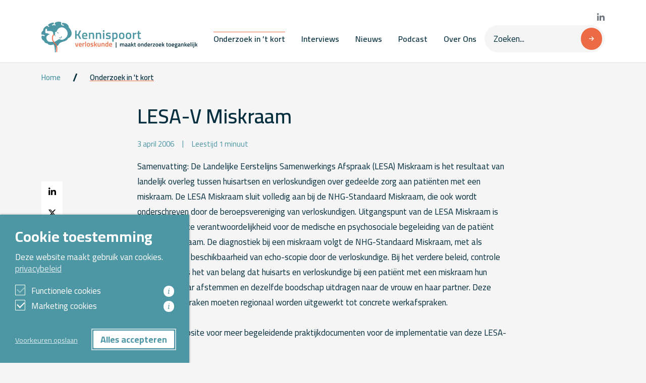

--- FILE ---
content_type: text/html; charset=UTF-8
request_url: https://www.kennispoort-verloskunde.nl/onderzoek-in-t-kort/lesa-v-miskraam/
body_size: 15472
content:
<!DOCTYPE html>
<html lang="nl_NL">

<head>
  <meta charset="UTF-8">
<script type="text/javascript">
/* <![CDATA[ */
var gform;gform||(document.addEventListener("gform_main_scripts_loaded",function(){gform.scriptsLoaded=!0}),document.addEventListener("gform/theme/scripts_loaded",function(){gform.themeScriptsLoaded=!0}),window.addEventListener("DOMContentLoaded",function(){gform.domLoaded=!0}),gform={domLoaded:!1,scriptsLoaded:!1,themeScriptsLoaded:!1,isFormEditor:()=>"function"==typeof InitializeEditor,callIfLoaded:function(o){return!(!gform.domLoaded||!gform.scriptsLoaded||!gform.themeScriptsLoaded&&!gform.isFormEditor()||(gform.isFormEditor()&&console.warn("The use of gform.initializeOnLoaded() is deprecated in the form editor context and will be removed in Gravity Forms 3.1."),o(),0))},initializeOnLoaded:function(o){gform.callIfLoaded(o)||(document.addEventListener("gform_main_scripts_loaded",()=>{gform.scriptsLoaded=!0,gform.callIfLoaded(o)}),document.addEventListener("gform/theme/scripts_loaded",()=>{gform.themeScriptsLoaded=!0,gform.callIfLoaded(o)}),window.addEventListener("DOMContentLoaded",()=>{gform.domLoaded=!0,gform.callIfLoaded(o)}))},hooks:{action:{},filter:{}},addAction:function(o,r,e,t){gform.addHook("action",o,r,e,t)},addFilter:function(o,r,e,t){gform.addHook("filter",o,r,e,t)},doAction:function(o){gform.doHook("action",o,arguments)},applyFilters:function(o){return gform.doHook("filter",o,arguments)},removeAction:function(o,r){gform.removeHook("action",o,r)},removeFilter:function(o,r,e){gform.removeHook("filter",o,r,e)},addHook:function(o,r,e,t,n){null==gform.hooks[o][r]&&(gform.hooks[o][r]=[]);var d=gform.hooks[o][r];null==n&&(n=r+"_"+d.length),gform.hooks[o][r].push({tag:n,callable:e,priority:t=null==t?10:t})},doHook:function(r,o,e){var t;if(e=Array.prototype.slice.call(e,1),null!=gform.hooks[r][o]&&((o=gform.hooks[r][o]).sort(function(o,r){return o.priority-r.priority}),o.forEach(function(o){"function"!=typeof(t=o.callable)&&(t=window[t]),"action"==r?t.apply(null,e):e[0]=t.apply(null,e)})),"filter"==r)return e[0]},removeHook:function(o,r,t,n){var e;null!=gform.hooks[o][r]&&(e=(e=gform.hooks[o][r]).filter(function(o,r,e){return!!(null!=n&&n!=o.tag||null!=t&&t!=o.priority)}),gform.hooks[o][r]=e)}});
/* ]]> */
</script>

  <meta name="viewport" content="width=device-width, initial-scale=1.0">
  <meta http-equiv="X-UA-Compatible" content="ie=edge">
  <title>LESA-V Miskraam - Kennispoort Verloskunde</title>
				<link rel="preload" id="Sixtyseven Primo-public-css" href="https://www.kennispoort-verloskunde.nl/wp-content/plugins/67-primo/dist/styles/cookie.css" as="style" onload="this.onload=null;this.rel='stylesheet'">
				<noscript><link rel="stylesheet" id="Sixtyseven Primo-public-css" href="https://www.kennispoort-verloskunde.nl/wp-content/plugins/67-primo/dist/styles/cookie.css"></noscript>
				<style id='primo-cookie-critical-css'>
		.primo-cookie-compliance {
			display: none;
			opacity: 0;
			visibility: hidden;
			transition: opacity 0.3s ease, visibility 0.3s ease;
		}
		.primo-cookie-compliance.toggled {
			display: block;
			opacity: 1;
			visibility: visible;
		}
		#cookies-description {
			content-visibility: auto;
			contain-intrinsic-size: 0 1px;
		}
		</style>
<script>
    function read_cookie(k,r){return(r=RegExp('(^|; )'+encodeURIComponent(k)+'=([^;]*)').exec(document.cookie))?r[2]:null;}
</script>


<!-- Google Tag Manager -->
<script>
var primo_cookie_consent_marketing = read_cookie('primo_cookie_consent_marketing');

if (!window.primo_cookie_consent_analytics) {
  window.primo_cookie_consent_analytics = read_cookie('primo_cookie_consent_analytics');
}

window.dataLayer = window.dataLayer || [];
window.dataLayer.push({
    'cookieconsent_status' : read_cookie('cookieconsent_status'),
    'primo_cookie_consent_marketing' : primo_cookie_consent_marketing,
    'primo_cookie_consent_analytics' : window.primo_cookie_consent_analytics,
});

if( ( read_cookie('cookieconsent_status') == 'allow' && !primo_cookie_consent_marketing ) || primo_cookie_consent_marketing  == 'true') {
  window.dataLayer.push({
    'event' : 'cookie_consent_given'
  });
}

if( ( read_cookie('cookieconsent_status') == 'allow' && !window.primo_cookie_consent_analytics ) || window.primo_cookie_consent_analytics  == 'true') {
  window.dataLayer.push({
    'event' : 'cookie_consent_analytics'
  });
}

(function(w,d,s,l,i){w[l]=w[l]||[];w[l].push({'gtm.start':
new Date().getTime(),event:'gtm.js'});var f=d.getElementsByTagName(s)[0],
j=d.createElement(s),dl=l!='dataLayer'?'&l='+l:'';j.async=true;j.src=
'https://www.googletagmanager.com/gtm.js?id='+i+dl;f.parentNode.insertBefore(j,f);
})(window,document,'script','dataLayer','GTM-W9JQ2K');

</script>
<!-- End Google Tag Manager -->

<!-- The SEO Framework: door Sybre Waaijer -->
<meta name="robots" content="max-snippet:-1,max-image-preview:standard,max-video-preview:-1" />
<link rel="canonical" href="https://www.kennispoort-verloskunde.nl/onderzoek-in-t-kort/lesa-v-miskraam/" />
<meta property="og:type" content="article" />
<meta property="og:locale" content="nl_NL" />
<meta property="og:site_name" content="Kennispoort Verloskunde" />
<meta property="og:title" content="LESA-V Miskraam - Kennispoort Verloskunde" />
<meta property="og:url" content="https://www.kennispoort-verloskunde.nl/onderzoek-in-t-kort/lesa-v-miskraam/" />
<meta property="og:image" content="https://www.kennispoort-verloskunde.nl/wp-content/uploads/2023/05/icon.png" />
<meta property="og:image:width" content="256" />
<meta property="og:image:height" content="256" />
<meta property="article:published_time" content="2006-04-04T00:00:00+00:00" />
<meta property="article:modified_time" content="2015-07-15T08:17:09+00:00" />
<meta name="twitter:card" content="summary_large_image" />
<meta name="twitter:title" content="LESA-V Miskraam - Kennispoort Verloskunde" />
<meta name="twitter:image" content="https://www.kennispoort-verloskunde.nl/wp-content/uploads/2023/05/icon.png" />
<script type="application/ld+json">{"@context":"https://schema.org","@graph":[{"@type":"WebSite","@id":"https://www.kennispoort-verloskunde.nl/#/schema/WebSite","url":"https://www.kennispoort-verloskunde.nl/","name":"Kennispoort Verloskunde","inLanguage":"nl-NL","potentialAction":{"@type":"SearchAction","target":{"@type":"EntryPoint","urlTemplate":"https://www.kennispoort-verloskunde.nl/search/{search_term_string}/"},"query-input":"required name=search_term_string"},"publisher":{"@type":"Organization","@id":"https://www.kennispoort-verloskunde.nl/#/schema/Organization","name":"Kennispoort Verloskunde","url":"https://www.kennispoort-verloskunde.nl/","logo":{"@type":"ImageObject","url":"https://www.kennispoort-verloskunde.nl/wp-content/uploads/2023/05/icon.png","contentUrl":"https://www.kennispoort-verloskunde.nl/wp-content/uploads/2023/05/icon.png","width":256,"height":256,"contentSize":"2741"}}},{"@type":"WebPage","@id":"https://www.kennispoort-verloskunde.nl/onderzoek-in-t-kort/lesa-v-miskraam/","url":"https://www.kennispoort-verloskunde.nl/onderzoek-in-t-kort/lesa-v-miskraam/","name":"LESA-V Miskraam - Kennispoort Verloskunde","inLanguage":"nl-NL","isPartOf":{"@id":"https://www.kennispoort-verloskunde.nl/#/schema/WebSite"},"breadcrumb":{"@type":"BreadcrumbList","@id":"https://www.kennispoort-verloskunde.nl/#/schema/BreadcrumbList","itemListElement":[{"@type":"ListItem","position":1,"item":"https://www.kennispoort-verloskunde.nl/","name":"Kennispoort Verloskunde"},{"@type":"ListItem","position":2,"item":"https://www.kennispoort-verloskunde.nl/onderzoek-in-t-kort/","name":"Onderzoek in ’t kort"},{"@type":"ListItem","position":3,"name":"LESA-V Miskraam"}]},"potentialAction":{"@type":"ReadAction","target":"https://www.kennispoort-verloskunde.nl/onderzoek-in-t-kort/lesa-v-miskraam/"},"datePublished":"2006-04-04T00:00:00+00:00","dateModified":"2015-07-15T08:17:09+00:00"}]}</script>
<!-- / The SEO Framework: door Sybre Waaijer | 13.18ms meta | 5.12ms boot -->

<link rel='dns-prefetch' href='//fonts.googleapis.com' />
<link rel="alternate" title="oEmbed (JSON)" type="application/json+oembed" href="https://www.kennispoort-verloskunde.nl/wp-json/oembed/1.0/embed?url=https%3A%2F%2Fwww.kennispoort-verloskunde.nl%2Fonderzoek-in-t-kort%2Flesa-v-miskraam%2F" />
<link rel="alternate" title="oEmbed (XML)" type="text/xml+oembed" href="https://www.kennispoort-verloskunde.nl/wp-json/oembed/1.0/embed?url=https%3A%2F%2Fwww.kennispoort-verloskunde.nl%2Fonderzoek-in-t-kort%2Flesa-v-miskraam%2F&#038;format=xml" />
<style id='wp-img-auto-sizes-contain-inline-css' type='text/css'>
img:is([sizes=auto i],[sizes^="auto," i]){contain-intrinsic-size:3000px 1500px}
/*# sourceURL=wp-img-auto-sizes-contain-inline-css */
</style>
<style id='wp-emoji-styles-inline-css' type='text/css'>

	img.wp-smiley, img.emoji {
		display: inline !important;
		border: none !important;
		box-shadow: none !important;
		height: 1em !important;
		width: 1em !important;
		margin: 0 0.07em !important;
		vertical-align: -0.1em !important;
		background: none !important;
		padding: 0 !important;
	}
/*# sourceURL=wp-emoji-styles-inline-css */
</style>
<style id='classic-theme-styles-inline-css' type='text/css'>
/*! This file is auto-generated */
.wp-block-button__link{color:#fff;background-color:#32373c;border-radius:9999px;box-shadow:none;text-decoration:none;padding:calc(.667em + 2px) calc(1.333em + 2px);font-size:1.125em}.wp-block-file__button{background:#32373c;color:#fff;text-decoration:none}
/*# sourceURL=/wp-includes/css/classic-themes.min.css */
</style>
<link rel='stylesheet' id='kennispoort/styles/shared-css' href='https://www.kennispoort-verloskunde.nl/wp-content/themes/kennispoort/dist/styles/shared.css?ver=-primo-buster-1767871505' type='text/css' media='all' />
<link rel='stylesheet' id='gform_theme_components-css' href='https://www.kennispoort-verloskunde.nl/wp-content/plugins/gravityforms/assets/css/dist/theme-components.min.css?ver=2.9.25-primo-buster-1767944611' type='text/css' media='all' />
<link rel='stylesheet' id='gform_theme-css' href='https://www.kennispoort-verloskunde.nl/wp-content/plugins/gravityforms/assets/css/dist/theme.min.css?ver=2.9.25-primo-buster-1767944611' type='text/css' media='all' />
<link rel='stylesheet' id='kennispoort/shared/forms-css' href='https://www.kennispoort-verloskunde.nl/wp-content/themes/kennispoort/dist/styles/forms.css?ver=-primo-buster-1767871506' type='text/css' media='all' />
<link rel='stylesheet' id='google-fonts-css' href='https://fonts.googleapis.com/css2?family=Cairo%3Awght%40400%3B600%3B700&#038;display=swap&#038;ver=407a761ac006a65ee74fe277e0e0ba58' type='text/css' media='all' />
<link rel='stylesheet' id='kennispoort/styles/single-css' href='https://www.kennispoort-verloskunde.nl/wp-content/themes/kennispoort/dist/styles/single.css?ver=-primo-buster-1767871505' type='text/css' media='all' />
<link rel='stylesheet' id='kennispoort/styles/dropdown-css' href='https://www.kennispoort-verloskunde.nl/wp-content/themes/kennispoort/dist/styles/dropdown.css?ver=-primo-buster-1767871506' type='text/css' media='all' />
<link rel='stylesheet' id='glossary-hint-css' href='https://www.kennispoort-verloskunde.nl/wp-content/plugins/glossary-by-codeat/assets/css/tooltip-box.css?ver=2.3.10-primo-buster-1768375370' type='text/css' media='all' />
<script type="text/javascript" src="https://www.kennispoort-verloskunde.nl/wp-includes/js/jquery/jquery.min.js?ver=3.7.1" id="jquery-core-js"></script>
<script type="text/javascript" src="https://www.kennispoort-verloskunde.nl/wp-includes/js/jquery/jquery-migrate.min.js?ver=3.4.1" id="jquery-migrate-js"></script>
<link rel="https://api.w.org/" href="https://www.kennispoort-verloskunde.nl/wp-json/" /><link rel="EditURI" type="application/rsd+xml" title="RSD" href="https://www.kennispoort-verloskunde.nl/xmlrpc.php?rsd" />
<link rel="icon" href="https://www.kennispoort-verloskunde.nl/wp-content/uploads/2023/05/icon-150x150.png" sizes="32x32" />
<link rel="icon" href="https://www.kennispoort-verloskunde.nl/wp-content/uploads/2023/05/icon.png" sizes="192x192" />
<link rel="apple-touch-icon" href="https://www.kennispoort-verloskunde.nl/wp-content/uploads/2023/05/icon.png" />
<meta name="msapplication-TileImage" content="https://www.kennispoort-verloskunde.nl/wp-content/uploads/2023/05/icon.png" />
<style id='global-styles-inline-css' type='text/css'>
:root{--wp--preset--aspect-ratio--square: 1;--wp--preset--aspect-ratio--4-3: 4/3;--wp--preset--aspect-ratio--3-4: 3/4;--wp--preset--aspect-ratio--3-2: 3/2;--wp--preset--aspect-ratio--2-3: 2/3;--wp--preset--aspect-ratio--16-9: 16/9;--wp--preset--aspect-ratio--9-16: 9/16;--wp--preset--color--black: #000000;--wp--preset--color--cyan-bluish-gray: #abb8c3;--wp--preset--color--white: #ffffff;--wp--preset--color--pale-pink: #f78da7;--wp--preset--color--vivid-red: #cf2e2e;--wp--preset--color--luminous-vivid-orange: #ff6900;--wp--preset--color--luminous-vivid-amber: #fcb900;--wp--preset--color--light-green-cyan: #7bdcb5;--wp--preset--color--vivid-green-cyan: #00d084;--wp--preset--color--pale-cyan-blue: #8ed1fc;--wp--preset--color--vivid-cyan-blue: #0693e3;--wp--preset--color--vivid-purple: #9b51e0;--wp--preset--gradient--vivid-cyan-blue-to-vivid-purple: linear-gradient(135deg,rgb(6,147,227) 0%,rgb(155,81,224) 100%);--wp--preset--gradient--light-green-cyan-to-vivid-green-cyan: linear-gradient(135deg,rgb(122,220,180) 0%,rgb(0,208,130) 100%);--wp--preset--gradient--luminous-vivid-amber-to-luminous-vivid-orange: linear-gradient(135deg,rgb(252,185,0) 0%,rgb(255,105,0) 100%);--wp--preset--gradient--luminous-vivid-orange-to-vivid-red: linear-gradient(135deg,rgb(255,105,0) 0%,rgb(207,46,46) 100%);--wp--preset--gradient--very-light-gray-to-cyan-bluish-gray: linear-gradient(135deg,rgb(238,238,238) 0%,rgb(169,184,195) 100%);--wp--preset--gradient--cool-to-warm-spectrum: linear-gradient(135deg,rgb(74,234,220) 0%,rgb(151,120,209) 20%,rgb(207,42,186) 40%,rgb(238,44,130) 60%,rgb(251,105,98) 80%,rgb(254,248,76) 100%);--wp--preset--gradient--blush-light-purple: linear-gradient(135deg,rgb(255,206,236) 0%,rgb(152,150,240) 100%);--wp--preset--gradient--blush-bordeaux: linear-gradient(135deg,rgb(254,205,165) 0%,rgb(254,45,45) 50%,rgb(107,0,62) 100%);--wp--preset--gradient--luminous-dusk: linear-gradient(135deg,rgb(255,203,112) 0%,rgb(199,81,192) 50%,rgb(65,88,208) 100%);--wp--preset--gradient--pale-ocean: linear-gradient(135deg,rgb(255,245,203) 0%,rgb(182,227,212) 50%,rgb(51,167,181) 100%);--wp--preset--gradient--electric-grass: linear-gradient(135deg,rgb(202,248,128) 0%,rgb(113,206,126) 100%);--wp--preset--gradient--midnight: linear-gradient(135deg,rgb(2,3,129) 0%,rgb(40,116,252) 100%);--wp--preset--font-size--small: 13px;--wp--preset--font-size--medium: 20px;--wp--preset--font-size--large: 36px;--wp--preset--font-size--x-large: 42px;--wp--preset--spacing--20: 0.44rem;--wp--preset--spacing--30: 0.67rem;--wp--preset--spacing--40: 1rem;--wp--preset--spacing--50: 1.5rem;--wp--preset--spacing--60: 2.25rem;--wp--preset--spacing--70: 3.38rem;--wp--preset--spacing--80: 5.06rem;--wp--preset--shadow--natural: 6px 6px 9px rgba(0, 0, 0, 0.2);--wp--preset--shadow--deep: 12px 12px 50px rgba(0, 0, 0, 0.4);--wp--preset--shadow--sharp: 6px 6px 0px rgba(0, 0, 0, 0.2);--wp--preset--shadow--outlined: 6px 6px 0px -3px rgb(255, 255, 255), 6px 6px rgb(0, 0, 0);--wp--preset--shadow--crisp: 6px 6px 0px rgb(0, 0, 0);}:where(.is-layout-flex){gap: 0.5em;}:where(.is-layout-grid){gap: 0.5em;}body .is-layout-flex{display: flex;}.is-layout-flex{flex-wrap: wrap;align-items: center;}.is-layout-flex > :is(*, div){margin: 0;}body .is-layout-grid{display: grid;}.is-layout-grid > :is(*, div){margin: 0;}:where(.wp-block-columns.is-layout-flex){gap: 2em;}:where(.wp-block-columns.is-layout-grid){gap: 2em;}:where(.wp-block-post-template.is-layout-flex){gap: 1.25em;}:where(.wp-block-post-template.is-layout-grid){gap: 1.25em;}.has-black-color{color: var(--wp--preset--color--black) !important;}.has-cyan-bluish-gray-color{color: var(--wp--preset--color--cyan-bluish-gray) !important;}.has-white-color{color: var(--wp--preset--color--white) !important;}.has-pale-pink-color{color: var(--wp--preset--color--pale-pink) !important;}.has-vivid-red-color{color: var(--wp--preset--color--vivid-red) !important;}.has-luminous-vivid-orange-color{color: var(--wp--preset--color--luminous-vivid-orange) !important;}.has-luminous-vivid-amber-color{color: var(--wp--preset--color--luminous-vivid-amber) !important;}.has-light-green-cyan-color{color: var(--wp--preset--color--light-green-cyan) !important;}.has-vivid-green-cyan-color{color: var(--wp--preset--color--vivid-green-cyan) !important;}.has-pale-cyan-blue-color{color: var(--wp--preset--color--pale-cyan-blue) !important;}.has-vivid-cyan-blue-color{color: var(--wp--preset--color--vivid-cyan-blue) !important;}.has-vivid-purple-color{color: var(--wp--preset--color--vivid-purple) !important;}.has-black-background-color{background-color: var(--wp--preset--color--black) !important;}.has-cyan-bluish-gray-background-color{background-color: var(--wp--preset--color--cyan-bluish-gray) !important;}.has-white-background-color{background-color: var(--wp--preset--color--white) !important;}.has-pale-pink-background-color{background-color: var(--wp--preset--color--pale-pink) !important;}.has-vivid-red-background-color{background-color: var(--wp--preset--color--vivid-red) !important;}.has-luminous-vivid-orange-background-color{background-color: var(--wp--preset--color--luminous-vivid-orange) !important;}.has-luminous-vivid-amber-background-color{background-color: var(--wp--preset--color--luminous-vivid-amber) !important;}.has-light-green-cyan-background-color{background-color: var(--wp--preset--color--light-green-cyan) !important;}.has-vivid-green-cyan-background-color{background-color: var(--wp--preset--color--vivid-green-cyan) !important;}.has-pale-cyan-blue-background-color{background-color: var(--wp--preset--color--pale-cyan-blue) !important;}.has-vivid-cyan-blue-background-color{background-color: var(--wp--preset--color--vivid-cyan-blue) !important;}.has-vivid-purple-background-color{background-color: var(--wp--preset--color--vivid-purple) !important;}.has-black-border-color{border-color: var(--wp--preset--color--black) !important;}.has-cyan-bluish-gray-border-color{border-color: var(--wp--preset--color--cyan-bluish-gray) !important;}.has-white-border-color{border-color: var(--wp--preset--color--white) !important;}.has-pale-pink-border-color{border-color: var(--wp--preset--color--pale-pink) !important;}.has-vivid-red-border-color{border-color: var(--wp--preset--color--vivid-red) !important;}.has-luminous-vivid-orange-border-color{border-color: var(--wp--preset--color--luminous-vivid-orange) !important;}.has-luminous-vivid-amber-border-color{border-color: var(--wp--preset--color--luminous-vivid-amber) !important;}.has-light-green-cyan-border-color{border-color: var(--wp--preset--color--light-green-cyan) !important;}.has-vivid-green-cyan-border-color{border-color: var(--wp--preset--color--vivid-green-cyan) !important;}.has-pale-cyan-blue-border-color{border-color: var(--wp--preset--color--pale-cyan-blue) !important;}.has-vivid-cyan-blue-border-color{border-color: var(--wp--preset--color--vivid-cyan-blue) !important;}.has-vivid-purple-border-color{border-color: var(--wp--preset--color--vivid-purple) !important;}.has-vivid-cyan-blue-to-vivid-purple-gradient-background{background: var(--wp--preset--gradient--vivid-cyan-blue-to-vivid-purple) !important;}.has-light-green-cyan-to-vivid-green-cyan-gradient-background{background: var(--wp--preset--gradient--light-green-cyan-to-vivid-green-cyan) !important;}.has-luminous-vivid-amber-to-luminous-vivid-orange-gradient-background{background: var(--wp--preset--gradient--luminous-vivid-amber-to-luminous-vivid-orange) !important;}.has-luminous-vivid-orange-to-vivid-red-gradient-background{background: var(--wp--preset--gradient--luminous-vivid-orange-to-vivid-red) !important;}.has-very-light-gray-to-cyan-bluish-gray-gradient-background{background: var(--wp--preset--gradient--very-light-gray-to-cyan-bluish-gray) !important;}.has-cool-to-warm-spectrum-gradient-background{background: var(--wp--preset--gradient--cool-to-warm-spectrum) !important;}.has-blush-light-purple-gradient-background{background: var(--wp--preset--gradient--blush-light-purple) !important;}.has-blush-bordeaux-gradient-background{background: var(--wp--preset--gradient--blush-bordeaux) !important;}.has-luminous-dusk-gradient-background{background: var(--wp--preset--gradient--luminous-dusk) !important;}.has-pale-ocean-gradient-background{background: var(--wp--preset--gradient--pale-ocean) !important;}.has-electric-grass-gradient-background{background: var(--wp--preset--gradient--electric-grass) !important;}.has-midnight-gradient-background{background: var(--wp--preset--gradient--midnight) !important;}.has-small-font-size{font-size: var(--wp--preset--font-size--small) !important;}.has-medium-font-size{font-size: var(--wp--preset--font-size--medium) !important;}.has-large-font-size{font-size: var(--wp--preset--font-size--large) !important;}.has-x-large-font-size{font-size: var(--wp--preset--font-size--x-large) !important;}
/*# sourceURL=global-styles-inline-css */
</style>
<link rel='stylesheet' id='kennispoort/styles/collapse-css' href='https://www.kennispoort-verloskunde.nl/wp-content/themes/kennispoort/dist/styles/collapse.css?ver=-primo-buster-1767871505' type='text/css' media='all' />
<link rel='stylesheet' id='gform_basic-css' href='https://www.kennispoort-verloskunde.nl/wp-content/plugins/gravityforms/assets/css/dist/basic.min.css?ver=2.9.25-primo-buster-1767944611' type='text/css' media='all' />
</head>

<body class="wp-singular brief-template-default single single-brief postid-5052 wp-custom-logo wp-theme-kennispoort">
  <header class="header sticky-top">
  
<nav class="desktop-menu-wrap">
  <div class="navbar navbar-expand-md navbar-main bg-white">
    <div class="container">
      <a class='navbar-brand' href='https://www.kennispoort-verloskunde.nl'><img class='d-none d-md-block' src='https://www.kennispoort-verloskunde.nl/wp-content/uploads/2023/08/Logo_Kennispoort_tagline_Landscape_RGB.svg' title='Kennispoort Verloskunde'><img class='d-md-none' src='https://www.kennispoort-verloskunde.nl/wp-content/uploads/2023/04/logo-mobiel-1.svg' title='Kennispoort Verloskunde'></a>
      <div class="d-flex flex-column align-items-end gap-3">
        
<div class="social-networks">
      <a href="https://www.linkedin.com/company/kennispoortverloskunde/" target="_blank" aria-label="Bekijk onze LinkedIn pagina">
      <i class="fa-brands fa-linkedin-in"></i>
    </a>
  
  
  </div>
        <div class="d-flex flex-row align-items-center gap-4">
                      <ul id="menu-hoofdmenu" class="menu menu-primary navbar-nav"><li id="menu-item-25392" class="menu-item menu-item-type-post_type_archive menu-item-object-brief menu-item-25392 nav-item current_page_parent">
	<a class="nav-link"  href="https://www.kennispoort-verloskunde.nl/onderzoek-in-t-kort/">Onderzoek in &#8217;t kort</a></li>
<li id="menu-item-25410" class="menu-item menu-item-type-post_type_archive menu-item-object-article menu-item-25410 nav-item">
	<a class="nav-link"  href="https://www.kennispoort-verloskunde.nl/interviews/">Interviews</a></li>
<li id="menu-item-25462" class="menu-item menu-item-type-custom menu-item-object-custom menu-item-25462 nav-item">
	<a class="nav-link"  href="/nieuws">Nieuws</a></li>
<li id="menu-item-25411" class="menu-item menu-item-type-post_type_archive menu-item-object-podcast menu-item-25411 nav-item">
	<a class="nav-link"  href="https://www.kennispoort-verloskunde.nl/podcast/">Podcast</a></li>
<li id="menu-item-26544" class="menu-item menu-item-type-post_type menu-item-object-page menu-item-26544 nav-item">
	<a class="nav-link"  href="https://www.kennispoort-verloskunde.nl/over-kennispoort-verloskunde/">Over Ons</a></li>
</ul>          
          <form class="searchform" action="https://www.kennispoort-verloskunde.nl">
  <input type="search" name="s" id="" class="form-control" placeholder="Zoeken..." value="">
  
  <button class="btn btn-primary has-icon">
    <i class="fa-solid fa-arrow-right"></i>
  </button>
</form>        </div>
      </div>
    </div>
  </div>
</nav>  
<nav class="tablet-menu-wrap">  
  <div class="navbar navbar-expand-md navbar-main bg-white">
    <div class="container">
      <a class='navbar-brand' href='https://www.kennispoort-verloskunde.nl'><img class='d-none d-md-block' src='https://www.kennispoort-verloskunde.nl/wp-content/uploads/2023/08/Logo_Kennispoort_tagline_Landscape_RGB.svg' title='Kennispoort Verloskunde'><img class='d-md-none' src='https://www.kennispoort-verloskunde.nl/wp-content/uploads/2023/04/logo-mobiel-1.svg' title='Kennispoort Verloskunde'></a>
      <div class="d-flex flex-column align-items-end gap-3">
        
<div class="social-networks">
      <a href="https://www.linkedin.com/company/kennispoortverloskunde/" target="_blank" aria-label="Bekijk onze LinkedIn pagina">
      <i class="fa-brands fa-linkedin-in"></i>
    </a>
  
  
  </div>
        <div class="d-flex flex-row align-items-center gap-4">
                      <ul id="menu-hoofdmenu-1" class="menu menu-primary navbar-nav"><li class="menu-item menu-item-type-post_type_archive menu-item-object-brief menu-item-25392 nav-item current_page_parent">
	<a class="nav-link"  href="https://www.kennispoort-verloskunde.nl/onderzoek-in-t-kort/">Onderzoek in &#8217;t kort</a></li>
<li class="menu-item menu-item-type-post_type_archive menu-item-object-article menu-item-25410 nav-item">
	<a class="nav-link"  href="https://www.kennispoort-verloskunde.nl/interviews/">Interviews</a></li>
<li class="menu-item menu-item-type-custom menu-item-object-custom menu-item-25462 nav-item">
	<a class="nav-link"  href="/nieuws">Nieuws</a></li>
<li class="menu-item menu-item-type-post_type_archive menu-item-object-podcast menu-item-25411 nav-item">
	<a class="nav-link"  href="https://www.kennispoort-verloskunde.nl/podcast/">Podcast</a></li>
<li class="menu-item menu-item-type-post_type menu-item-object-page menu-item-26544 nav-item">
	<a class="nav-link"  href="https://www.kennispoort-verloskunde.nl/over-kennispoort-verloskunde/">Over Ons</a></li>
</ul>          
          <form class="searchform" action="https://www.kennispoort-verloskunde.nl">
  <input type="search" name="s" id="" class="form-control" placeholder="Zoeken..." value="">
  
  <button class="btn btn-primary has-icon">
    <i class="fa-solid fa-arrow-right"></i>
  </button>
</form>        </div>
      </div>
    </div>
  </div>
</nav>  
<div class="mobile-menu-wrap">
  <div class="navbar navbar-main bg-white">
    <div class="container">
      <a class='navbar-brand' href='https://www.kennispoort-verloskunde.nl'><img class='d-none d-md-block' src='https://www.kennispoort-verloskunde.nl/wp-content/uploads/2023/08/Logo_Kennispoort_tagline_Landscape_RGB.svg' title='Kennispoort Verloskunde'><img class='d-md-none' src='https://www.kennispoort-verloskunde.nl/wp-content/uploads/2023/04/logo-mobiel-1.svg' title='Kennispoort Verloskunde'></a>
      <button class="navbar-toggler" type="button" data-bs-toggle="collapse" data-bs-target="#offcanvas" aria-expanded="false" aria-controls="offcanvas">
        <span class="navbar-toggler-icon"></span>
      </button>
    </div>

    
<div class="collapse w-100" id="offcanvas">
  <div class="container">
    <div class="card card-body px-0">
      <ul id="menu-hoofdmenu-2" class="menu menu-primary navbar-nav flex-column"><li class="menu-item menu-item-type-post_type_archive menu-item-object-brief menu-item-25392 nav-item current_page_parent">
	<a class="nav-link"  href="https://www.kennispoort-verloskunde.nl/onderzoek-in-t-kort/">Onderzoek in &#8217;t kort</a></li>
<li class="menu-item menu-item-type-post_type_archive menu-item-object-article menu-item-25410 nav-item">
	<a class="nav-link"  href="https://www.kennispoort-verloskunde.nl/interviews/">Interviews</a></li>
<li class="menu-item menu-item-type-custom menu-item-object-custom menu-item-25462 nav-item">
	<a class="nav-link"  href="/nieuws">Nieuws</a></li>
<li class="menu-item menu-item-type-post_type_archive menu-item-object-podcast menu-item-25411 nav-item">
	<a class="nav-link"  href="https://www.kennispoort-verloskunde.nl/podcast/">Podcast</a></li>
<li class="menu-item menu-item-type-post_type menu-item-object-page menu-item-26544 nav-item">
	<a class="nav-link"  href="https://www.kennispoort-verloskunde.nl/over-kennispoort-verloskunde/">Over Ons</a></li>
</ul>
      <form class="searchform" action="https://www.kennispoort-verloskunde.nl">
  <input type="search" name="s" id="" class="form-control" placeholder="Zoeken..." value="">
  
  <button class="btn btn-primary has-icon">
    <i class="fa-solid fa-arrow-right"></i>
  </button>
</form>
      
<div class="social-networks">
      <a href="https://www.linkedin.com/company/kennispoortverloskunde/" target="_blank" aria-label="Bekijk onze LinkedIn pagina">
      <i class="fa-brands fa-linkedin-in"></i>
    </a>
  
  
  </div>
          </div>
  </div>
</div>  </div>
</div></header>
  <div role="document">
    <main class="main">
      
  <div class="container py-3" style="">
    
<div class="breadcrumbs-wrap mb-5">
      <nav aria-label="breadcrumb"><ol class='breadcrumb'><li class='breadcrumb-item '><a href="https://www.kennispoort-verloskunde.nl">Home</a></li><li class='breadcrumb-item '><a href="https://www.kennispoort-verloskunde.nl/onderzoek-in-t-kort/">Onderzoek in 't kort</a></li></ol></nav>  </div>
    <div class="row">
      <div class="col-lg-10 col-xl-8 offset-lg-1 offset-xl-2">
        <div class="post-content-wrap">
          
<h1>
  LESA-V Miskraam  </h1>
          
  <ul class="post-meta list-inline-pipes text-secondary">
          <li class="list-inline-item">3 april 2006</li>
    
          <li class="list-inline-item">Leestijd 1 minuut</li>
      </ul>

          <div class="post-content mt-3">
            <p>Samenvatting: De Landelijke Eerstelijns Samenwerkings Afspraak (LESA) Miskraam is het resultaat van landelijk overleg tussen huisartsen en verloskundigen over gedeelde zorg aan patiënten met een miskraam. De LESA Miskraam sluit volledig aan bij de NHG-Standaard Miskraam, die ook wordt onderschreven door de beroepsvereniging van verloskundigen. Uitgangspunt van de LESA Miskraam is de gezamenlijke verantwoordelijkheid voor de medische en psychosociale begeleiding van de patiënt met een miskraam. De diagnostiek bij een miskraam volgt de NHG-Standaard Miskraam, met als toevoeging de beschikbaarheid van echo-scopie door de verloskundige. Bij het verdere beleid, controle en verwijzing is het van belang dat huisarts en verloskundige bij een patiënt met een miskraam hun acties op elkaar afstemmen en dezelfde boodschap uitdragen naar de vrouw en haar partner. Deze landelijke afspraken moeten regionaal worden uitgewerkt tot concrete werkafspraken.</p>
<p>Zie KNOV-website voor meer begeleidende praktijkdocumenten voor de implementatie van deze LESA-V Miskraam.</p>
          </div>
          
          
<div class="row">
  <div class="col-lg-7">
    <div class="details">
                                      <div class="detail">
          <span class="detail-title">Download</span>
                                  <span class="detail-info">
              <a href="https://www.kennispoort-verloskunde.nl/wp-content/uploads/publicaties/2015/04/LESA-V_Miskraam_2006.pdf" download>
                LESA-V_Miskraam_2006 (PDF, 0.19MB)
              </a>
            </span>
                  </div>
          </div>
  </div>
</div>        </div>
      </div>
    </div>

    <div class="share">
  <button class="share-button" data-sharer="linkedin" data-url="https://www.kennispoort-verloskunde.nl/onderzoek-in-t-kort/lesa-v-miskraam/"><i class="fa-brands fa-linkedin-in"></i></button>
  <button class="share-button" data-sharer="twitter" data-url="https://www.kennispoort-verloskunde.nl/onderzoek-in-t-kort/lesa-v-miskraam/"><i class="fa-brands fa-x-twitter"></i></button>
  <button class="share-button" data-sharer="facebook" data-url="https://www.kennispoort-verloskunde.nl/onderzoek-in-t-kort/lesa-v-miskraam/"><i class="fa-brands fa-facebook-f"></i></button>
  <a class="share-button" href="mailto:?body=https://www.kennispoort-verloskunde.nl/onderzoek-in-t-kort/lesa-v-miskraam/"><i class="fa-solid fa-envelope"></i></a>
</div>
<div class="mobile-cta d-md-none">
      <div class="dropup">
      <button type="button" class="btn btn-white dropdown-toggle" data-bs-toggle="dropdown" aria-expanded="false">
        <i class="fa-solid fa-share-alt"></i> Delen      </button>

      <ul class="dropdown-menu">
        <li>
          <strong class="dropdown-item-text text-nowrap">
            Deel dit onderzoek in 't kort          </strong>
        </li>

        <li>
          <button class="share-button dropdown-item" data-sharer="linkedin" data-url="https://www.kennispoort-verloskunde.nl/onderzoek-in-t-kort/lesa-v-miskraam/">
            <i class="fab fa-linkedin-in"></i>
            LinkedIn          </button>
        </li>

        <li>
          <button class="share-button dropdown-item" data-sharer="twitter" data-url="https://www.kennispoort-verloskunde.nl/onderzoek-in-t-kort/lesa-v-miskraam/">
            <i class="fab fa-x-twitter"></i>
            X          </button>
        </li>

        <li>
          <button class="share-button dropdown-item" data-sharer="facebook" data-url="https://www.kennispoort-verloskunde.nl/onderzoek-in-t-kort/lesa-v-miskraam/">
            <i class="fab fa-facebook-f"></i>
            Facebook          </button>
        </li>

        <li>
          <a class="share-button dropdown-item" href="mailto:?body=https://www.kennispoort-verloskunde.nl/onderzoek-in-t-kort/lesa-v-miskraam/">
            <i class="fa-solid fa-envelope"></i>
            E-mail          </a>
        </li>
      </ul>
    </div>
      
  <button type="button" class="btn btn-secondary goto-newsletter">
    Inschrijven nieuwsbrief  </button>
</div>
          <div class="row">
        <div class="col-lg-10 offset-lg-1">
          
<div class="newsletter-signup newsletter-signup-large card card-lg bg-white mt-6">
  <div class="card-body">
    
                <div class='gf_browser_chrome gform_wrapper gravity-theme gform-theme--no-framework' data-form-theme='gravity-theme' data-form-index='0' id='gform_wrapper_8' ><div id='gf_8' class='gform_anchor' tabindex='-1'></div>
                        <div class='gform_heading'>
                            <h2 class="gform_title">‘Vers van de pers’</h2>
                            <p class='gform_description'>Ontvang elke week de nieuwste wetenschappelijke inzichten over de verloskunde in je mailbox.<br>
Bijna 4.000 collega's gingen je al voor.</p>
							<p class='gform_required_legend'></p>
                        </div><form method='post' enctype='multipart/form-data' target='gform_ajax_frame_8' id='gform_8'  action='/onderzoek-in-t-kort/lesa-v-miskraam/#gf_8' data-formid='8' novalidate>
<!-- Primo auto-honeypot activated -->
                        <div class='gform-body gform_body'><div id='gform_fields_8' class='gform_fields top_label form_sublabel_below description_below validation_below'><div id="field_8_4" class="gfield gfield--type-honeypot gform_validation_container field_sublabel_below gfield--has-description field_description_below field_validation_below gfield_visibility_visible"  ><label class='gfield_label gform-field-label' for='input_8_4'>Comments</label><div class='ginput_container'><input name='input_4' id='input_8_4' type='text' value='' autocomplete='new-password'/></div><div class='gfield_description' id='gfield_description_8_4'>Dit veld is bedoeld voor validatiedoeleinden en moet niet worden gewijzigd.</div></div><div id="field_8_1" class="gfield gfield--type-text gfield_contains_required field_sublabel_below gfield--no-description field_description_below field_validation_below gfield_visibility_visible"  ><label class='gfield_label gform-field-label' for='input_8_1'>Naam<span class="gfield_required"><span class="gfield_required gfield_required_asterisk">*</span></span></label><div class='ginput_container ginput_container_text'><input name='input_1' id='input_8_1' type='text' value='' class='large'    placeholder='Vul hier je naam in...' aria-required="true" aria-invalid="false"   /></div></div><div id="field_8_3" class="gfield gfield--type-email gfield--width-full gfield_contains_required field_sublabel_below gfield--no-description field_description_below field_validation_below gfield_visibility_visible"  ><label class='gfield_label gform-field-label' for='input_8_3'>E-mailadres<span class="gfield_required"><span class="gfield_required gfield_required_asterisk">*</span></span></label><div class='ginput_container ginput_container_email'>
                            <input name='input_3' id='input_8_3' type='email' value='' class='large'   placeholder='Vul hier je e-mailadres in...' aria-required="true" aria-invalid="false"  />
                        </div></div></div></div>
        <div class='gform-footer gform_footer top_label'> <button type="submit" id="gform_submit_button_8" class="gform_button button btn btn-primary " onclick="gform.submission.handleButtonClick(this);" data-submission-type="submit">Zet mij op de lijst!</button> <input type='hidden' name='gform_ajax' value='form_id=8&amp;title=1&amp;description=1&amp;tabindex=0&amp;theme=gravity-theme&amp;styles=[]&amp;hash=30601c4bccf9b131924fe6e003bcde1d' />
            <input type='hidden' class='gform_hidden' name='gform_submission_method' data-js='gform_submission_method_8' value='iframe' />
            <input type='hidden' class='gform_hidden' name='gform_theme' data-js='gform_theme_8' id='gform_theme_8' value='gravity-theme' />
            <input type='hidden' class='gform_hidden' name='gform_style_settings' data-js='gform_style_settings_8' id='gform_style_settings_8' value='[]' />
            <input type='hidden' class='gform_hidden' name='is_submit_8' value='1' />
            <input type='hidden' class='gform_hidden' name='gform_submit' value='8' />
            
            <input type='hidden' class='gform_hidden' name='gform_unique_id' value='' />
            <input type='hidden' class='gform_hidden' name='state_8' value='WyJbXSIsIjMzYWZmMzJiZTAzOGVkYzBkN2FmZmI2YjEyNjM2Nzk0Il0=' />
            <input type='hidden' autocomplete='off' class='gform_hidden' name='gform_target_page_number_8' id='gform_target_page_number_8' value='0' />
            <input type='hidden' autocomplete='off' class='gform_hidden' name='gform_source_page_number_8' id='gform_source_page_number_8' value='1' />
            <input type='hidden' name='gform_field_values' value='' />
            
        </div>
                        </form>
                        </div>
		                <iframe style='display:none;width:0px;height:0px;' src='about:blank' name='gform_ajax_frame_8' id='gform_ajax_frame_8' title='Dit iframe bevat de vereiste logica om Ajax aangedreven Gravity Forms te verwerken.'></iframe>
		                <script type="text/javascript">
/* <![CDATA[ */
 gform.initializeOnLoaded( function() {gformInitSpinner( 8, 'https://www.kennispoort-verloskunde.nl/wp-content/plugins/gravityforms/images/spinner.svg', true );jQuery('#gform_ajax_frame_8').on('load',function(){var contents = jQuery(this).contents().find('*').html();var is_postback = contents.indexOf('GF_AJAX_POSTBACK') >= 0;if(!is_postback){return;}var form_content = jQuery(this).contents().find('#gform_wrapper_8');var is_confirmation = jQuery(this).contents().find('#gform_confirmation_wrapper_8').length > 0;var is_redirect = contents.indexOf('gformRedirect(){') >= 0;var is_form = form_content.length > 0 && ! is_redirect && ! is_confirmation;var mt = parseInt(jQuery('html').css('margin-top'), 10) + parseInt(jQuery('body').css('margin-top'), 10) + 100;if(is_form){jQuery('#gform_wrapper_8').html(form_content.html());if(form_content.hasClass('gform_validation_error')){jQuery('#gform_wrapper_8').addClass('gform_validation_error');} else {jQuery('#gform_wrapper_8').removeClass('gform_validation_error');}setTimeout( function() { /* delay the scroll by 50 milliseconds to fix a bug in chrome */ jQuery(document).scrollTop(jQuery('#gform_wrapper_8').offset().top - mt); }, 50 );if(window['gformInitDatepicker']) {gformInitDatepicker();}if(window['gformInitPriceFields']) {gformInitPriceFields();}var current_page = jQuery('#gform_source_page_number_8').val();gformInitSpinner( 8, 'https://www.kennispoort-verloskunde.nl/wp-content/plugins/gravityforms/images/spinner.svg', true );jQuery(document).trigger('gform_page_loaded', [8, current_page]);window['gf_submitting_8'] = false;}else if(!is_redirect){var confirmation_content = jQuery(this).contents().find('.GF_AJAX_POSTBACK').html();if(!confirmation_content){confirmation_content = contents;}jQuery('#gform_wrapper_8').replaceWith(confirmation_content);jQuery(document).scrollTop(jQuery('#gf_8').offset().top - mt);jQuery(document).trigger('gform_confirmation_loaded', [8]);window['gf_submitting_8'] = false;wp.a11y.speak(jQuery('#gform_confirmation_message_8').text());}else{jQuery('#gform_8').append(contents);if(window['gformRedirect']) {gformRedirect();}}jQuery(document).trigger("gform_pre_post_render", [{ formId: "8", currentPage: "current_page", abort: function() { this.preventDefault(); } }]);        if (event && event.defaultPrevented) {                return;        }        const gformWrapperDiv = document.getElementById( "gform_wrapper_8" );        if ( gformWrapperDiv ) {            const visibilitySpan = document.createElement( "span" );            visibilitySpan.id = "gform_visibility_test_8";            gformWrapperDiv.insertAdjacentElement( "afterend", visibilitySpan );        }        const visibilityTestDiv = document.getElementById( "gform_visibility_test_8" );        let postRenderFired = false;        function triggerPostRender() {            if ( postRenderFired ) {                return;            }            postRenderFired = true;            gform.core.triggerPostRenderEvents( 8, current_page );            if ( visibilityTestDiv ) {                visibilityTestDiv.parentNode.removeChild( visibilityTestDiv );            }        }        function debounce( func, wait, immediate ) {            var timeout;            return function() {                var context = this, args = arguments;                var later = function() {                    timeout = null;                    if ( !immediate ) func.apply( context, args );                };                var callNow = immediate && !timeout;                clearTimeout( timeout );                timeout = setTimeout( later, wait );                if ( callNow ) func.apply( context, args );            };        }        const debouncedTriggerPostRender = debounce( function() {            triggerPostRender();        }, 200 );        if ( visibilityTestDiv && visibilityTestDiv.offsetParent === null ) {            const observer = new MutationObserver( ( mutations ) => {                mutations.forEach( ( mutation ) => {                    if ( mutation.type === 'attributes' && visibilityTestDiv.offsetParent !== null ) {                        debouncedTriggerPostRender();                        observer.disconnect();                    }                });            });            observer.observe( document.body, {                attributes: true,                childList: false,                subtree: true,                attributeFilter: [ 'style', 'class' ],            });        } else {            triggerPostRender();        }    } );} ); 
/* ]]> */
</script>
  </div>
</div>        </div>
      </div>
        
  </div>
    </main>
  </div>

  <footer class="footer">
  
<div class="footer-about bg-white py-5">
  <div class="container">
    <div class="row align-items-end">
      <div class="col-md-7 fs-sm">
        <div class="mb-3">
          <a class='navbar-brand' href='https://www.kennispoort-verloskunde.nl'><img class='d-none d-md-block' src='https://www.kennispoort-verloskunde.nl/wp-content/uploads/2023/08/Logo_Kennispoort_tagline_Landscape_RGB.svg' title='Kennispoort Verloskunde'><img class='d-md-none' src='https://www.kennispoort-verloskunde.nl/wp-content/uploads/2023/04/logo-mobiel-1.svg' title='Kennispoort Verloskunde'></a>        </div>

                  <p>Op Kennispoort Verloskunde vind je samenvattingen van recent en relevant internationaal verloskundig wetenschappelijk onderzoek, interviews met Nederlandse onderzoekers en nieuws over o.a. aanstaande promoties. Kennispoort Verloskunde is een initiatief van de Samenwerkende Opleidingen Verloskunde voor verloskundigen (in opleiding).</p>
              </div>
      
              <div class="offset-md-1 col-md-4 mt-4 mt-md-auto meta-wrap">
          <ul id="menu-meta" class="nav flex-column"><li id="menu-item-25559" class="menu-item menu-item-type-post_type menu-item-object-page menu-item-25559 nav-item">
	<a class="nav-link"  href="https://www.kennispoort-verloskunde.nl/over-kennispoort-verloskunde/">Over Kennispoort Verloskunde</a></li>
<li id="menu-item-25421" class="menu-item menu-item-type-post_type menu-item-object-page menu-item-25421 nav-item">
	<a class="nav-link"  href="https://www.kennispoort-verloskunde.nl/contact/">Contact</a></li>
<li id="menu-item-25420" class="menu-item menu-item-type-post_type menu-item-object-page menu-item-25420 nav-item">
	<a class="nav-link"  href="https://www.kennispoort-verloskunde.nl/archief/">Archief</a></li>
</ul>        </div>
          </div>
  </div>
</div>  <div class="footer-copyright bg-secondary text-white py-4">
  <div class="container">
    &copy; 2026 Alle rechten voorbehouden
          <ul id="menu-copyright" class="nav"><li id="menu-item-25427" class="menu-item menu-item-type-post_type menu-item-object-page menu-item-25427 nav-item">
	<a class="nav-link"  href="https://www.kennispoort-verloskunde.nl/privacybeleid/">Privacybeleid</a></li>
</ul>      </div>
</div></footer>  		<style>
			.primo-cookie-compliance .checkbox label::before {
				border-color: #ffffff;
				background-color: #84848466;
			}

			.primo-cookie-custom-control-input+label>span {
				color: #ffffff !important;
				margin-left: .5rem;
			}

			.primo-cookie-compliance .cookie-text-wrap p {
				color: #ffffff;
			}

			.primo-cookie-compliance .primo-cookie-checkbox label::after,
			.primo-cookie-compliance .primo-cookie-checkbox label::before {
				border-color: #ffffff !important;
			}

			body .primo-cookie-compliance .cookie-compliance-info-toggle div::before {
				border-right-color: #ffffff !important;
			}

			.primo-cookie-compliance a.open-cookie-compliance,
			.primo-cookie-compliance-footer .btn-unstyled {
				color: #ffffff !important;
			}

			.primo-cookie-compliance {
				background-color: #4d96a3;
				color: #ffffff;
			}

			.primo-cookie-compliance.floating .cookie-compliance-info-toggle div {
				color: #ffffff !important;
				background-color: #4d96a3 !important;
			}

			.primo-cookie-compliance .cookie-compliance-info-toggle span,
			.primo-cookie-compliance .cookie-compliance-info-toggle div,
			#primo-cookie-compliance-select-all,
			#primo-cookie-compliance-select-all-in-preferences {
				background-color: #ffffff !important;
				color: #4d96a3 !important;
			}

			#primo-cookie-compliance-select-all:focus,
			#primo-cookie-compliance-select-all-in-preferences:focus {
				outline: 2px solid rgba(255, 255, 255, .67); !important;
				outline-offset: 2px;
			}

			.primo-cookie-v3-form-group {
				--toggle-color: #198754 !important
			}
		</style>
<script type="speculationrules">
{"prefetch":[{"source":"document","where":{"and":[{"href_matches":"/*"},{"not":{"href_matches":["/wp-*.php","/wp-admin/*","/wp-content/uploads/*","/wp-content/*","/wp-content/plugins/*","/wp-content/themes/kennispoort/*","/*\\?(.+)"]}},{"not":{"selector_matches":"a[rel~=\"nofollow\"]"}},{"not":{"selector_matches":".no-prefetch, .no-prefetch a"}}]},"eagerness":"conservative"}]}
</script>
<!-- Google Tag Manager (noscript) -->
<noscript><iframe src="https://www.googletagmanager.com/ns.html?id=GTM-W9JQ2K"
height="0" width="0" style="display:none;visibility:hidden"></iframe></noscript>
<!-- End Google Tag Manager (noscript) -->
<script type="text/javascript" id="Sixtyseven Primo-sixtyseven-cookieconsent-js-extra">
/* <![CDATA[ */
var primoCookieOptions = {"cookie_version":"v2","cookiestatus":"true","cookie_compliance_type":"opt-in","cookie_banner_background_color":"#4d96a3","cookie_banner_text_color":"#ffffff","cookie_button_background_color":"#ffffff","cookie_button_text_color":"#4d96a3","cookie_toggle_color":"#198754","cookie_consent_layout":"bottom-left","cookie_show_marketing":"true","cookie_show_analytics":"false","cookie_show_preferences":"","cookie_marketing_default":"true","cookie_default_analytics":"false","cookie_marketing_force":"false","cookie_force_analytics":"true","cookie_header_element":"strong","cookie_show_back_button":"","cookie_show_deny_all_link":"","cookie_heading":"Cookie toestemming","cookie_text_message":"Deze website maakt gebruik van cookies.","cookie_modal_text_message":"","cookie_text_dismiss":"Sluiten","cookie_text_allow":"Voorkeuren opslaan","cookie_text_toggle_prefrences":"Voorkeuren","cookie_text_select_all":"Alles accepteren","cookie_text_deny":"Weigeren","cookie_link_url":"/privacybeleid","cookie_link_text":"privacybeleid","cookie_back_text":"Terug","cookie_deny_all_text":"Alle cookies weigeren","cookie_functional_text":"Functionele cookies","cookie_functional_info":"Cookies die zorgen dat de website goed functioneert. (Verplicht)","cookie_marketing_text":"Marketing cookies","cookie_marketing_info":"Cookies waarmee wij onze marketing kunnen optimaliseren.","cookie_analytics_text":"Analytische cookies","cookie_analytics_info":"Cookies waarmee het gebruik van de website wordt gemeten.","cookie_preferences_text":"Voorkeuren cookies","cookie_preferences_info":"Cookies waarin de voorkeuren voor de website worden opgeslagen."};
//# sourceURL=Sixtyseven%20Primo-sixtyseven-cookieconsent-js-extra
/* ]]> */
</script>
<script type="text/javascript" src="https://www.kennispoort-verloskunde.nl/wp-content/plugins/67-primo/dist/scripts/cookie.js?ver=1.59.0-primo-buster-1766108112" id="Sixtyseven Primo-sixtyseven-cookieconsent-js"></script>
<script type="text/javascript" id="Sixtyseven Primo-front-js-before">
/* <![CDATA[ */
var BlogBaseurl = "https://www.kennispoort-verloskunde.nl";
var gfSpamKey = "NVlt26yihkjZ6ey79ExzsBd1enQSNc66whk8gkaB3XePJp2PN46C8qdBPY4HPX8m";
//# sourceURL=Sixtyseven%20Primo-front-js-before
/* ]]> */
</script>
<script type="text/javascript" src="https://www.kennispoort-verloskunde.nl/wp-content/plugins/67-primo/dist/scripts/front.js?ver=1.59.0-primo-buster-1766108112" id="Sixtyseven Primo-front-js"></script>
<script type="text/javascript" src="https://www.kennispoort-verloskunde.nl/wp-content/themes/kennispoort/dist/scripts/shared.js?ver=-primo-buster-1767871506" id="kennispoort/scripts/shared-js"></script>
<script type="text/javascript" src="https://www.kennispoort-verloskunde.nl/wp-content/themes/kennispoort/dist/scripts/dropdown.js?ver=1-primo-buster-1767871506" id="kennispoort/scripts/dropdown-js"></script>
<script type="text/javascript" src="https://www.kennispoort-verloskunde.nl/wp-content/plugins/glossary-by-codeat/assets/js/off-screen.js?ver=2.3.10-primo-buster-1768375370" id="glossary-off-screen-js"></script>
<script type="text/javascript" src="https://www.kennispoort-verloskunde.nl/wp-content/themes/kennispoort/dist/scripts/collapse.js?ver=1-primo-buster-1767871506" id="kennispoort/scripts/collapse-js"></script>
<script type="text/javascript" src="https://www.kennispoort-verloskunde.nl/wp-includes/js/dist/dom-ready.min.js?ver=f77871ff7694fffea381" id="wp-dom-ready-js"></script>
<script type="text/javascript" src="https://www.kennispoort-verloskunde.nl/wp-includes/js/dist/hooks.min.js?ver=dd5603f07f9220ed27f1" id="wp-hooks-js"></script>
<script type="text/javascript" src="https://www.kennispoort-verloskunde.nl/wp-includes/js/dist/i18n.min.js?ver=c26c3dc7bed366793375" id="wp-i18n-js"></script>
<script type="text/javascript" id="wp-i18n-js-after">
/* <![CDATA[ */
wp.i18n.setLocaleData( { 'text direction\u0004ltr': [ 'ltr' ] } );
//# sourceURL=wp-i18n-js-after
/* ]]> */
</script>
<script type="text/javascript" id="wp-a11y-js-translations">
/* <![CDATA[ */
( function( domain, translations ) {
	var localeData = translations.locale_data[ domain ] || translations.locale_data.messages;
	localeData[""].domain = domain;
	wp.i18n.setLocaleData( localeData, domain );
} )( "default", {"translation-revision-date":"2026-01-12 18:34:59+0000","generator":"GlotPress\/4.0.3","domain":"messages","locale_data":{"messages":{"":{"domain":"messages","plural-forms":"nplurals=2; plural=n != 1;","lang":"nl"},"Notifications":["Meldingen"]}},"comment":{"reference":"wp-includes\/js\/dist\/a11y.js"}} );
//# sourceURL=wp-a11y-js-translations
/* ]]> */
</script>
<script type="text/javascript" src="https://www.kennispoort-verloskunde.nl/wp-includes/js/dist/a11y.min.js?ver=cb460b4676c94bd228ed" id="wp-a11y-js"></script>
<script type="text/javascript" defer='defer' src="https://www.kennispoort-verloskunde.nl/wp-content/plugins/gravityforms/js/jquery.json.min.js?ver=2.9.25-primo-buster-1767944611" id="gform_json-js"></script>
<script type="text/javascript" id="gform_gravityforms-js-extra">
/* <![CDATA[ */
var gform_i18n = {"datepicker":{"days":{"monday":"Ma","tuesday":"Di","wednesday":"Wo","thursday":"Do","friday":"Vr","saturday":"Za","sunday":"Zo"},"months":{"january":"Januari","february":"Februari","march":"Maart","april":"April","may":"Mei","june":"Juni","july":"Juli","august":"Augustus","september":"September","october":"Oktober","november":"November","december":"December"},"firstDay":1,"iconText":"Selecteer een datum"}};
var gf_legacy_multi = [];
var gform_gravityforms = {"strings":{"invalid_file_extension":"Dit bestandstype is niet toegestaan. Moet \u00e9\u00e9n van de volgende zijn:","delete_file":"Dit bestand verwijderen","in_progress":"in behandeling","file_exceeds_limit":"Bestand overschrijdt limiet bestandsgrootte","illegal_extension":"Dit type bestand is niet toegestaan.","max_reached":"Maximale aantal bestanden bereikt","unknown_error":"Er was een probleem bij het opslaan van het bestand op de server","currently_uploading":"Wacht tot het uploaden is voltooid","cancel":"Annuleren","cancel_upload":"Deze upload annuleren","cancelled":"Geannuleerd","error":"Fout","message":"Bericht"},"vars":{"images_url":"https://www.kennispoort-verloskunde.nl/wp-content/plugins/gravityforms/images"}};
var gf_global = {"gf_currency_config":{"name":"Amerikaanse dollar","symbol_left":"$","symbol_right":"","symbol_padding":"","thousand_separator":",","decimal_separator":".","decimals":2,"code":"USD"},"base_url":"https://www.kennispoort-verloskunde.nl/wp-content/plugins/gravityforms","number_formats":[],"spinnerUrl":"https://www.kennispoort-verloskunde.nl/wp-content/plugins/gravityforms/images/spinner.svg","version_hash":"69707432ce2a4eb534200bd95a8b3b72","strings":{"newRowAdded":"Nieuwe rij toegevoegd.","rowRemoved":"Rij verwijderd","formSaved":"Het formulier is opgeslagen. De inhoud bevat de link om terug te keren en het formulier in te vullen."}};
//# sourceURL=gform_gravityforms-js-extra
/* ]]> */
</script>
<script type="text/javascript" defer='defer' src="https://www.kennispoort-verloskunde.nl/wp-content/plugins/gravityforms/js/gravityforms.min.js?ver=2.9.25-primo-buster-1767944611" id="gform_gravityforms-js"></script>
<script type="text/javascript" defer='defer' src="https://www.kennispoort-verloskunde.nl/wp-content/plugins/gravityforms/js/placeholders.jquery.min.js?ver=2.9.25-primo-buster-1767944611" id="gform_placeholder-js"></script>
<script type="text/javascript" defer='defer' src="https://www.kennispoort-verloskunde.nl/wp-content/plugins/gravityforms/assets/js/dist/utils.min.js?ver=48a3755090e76a154853db28fc254681-primo-buster-1767944611" id="gform_gravityforms_utils-js"></script>
<script type="text/javascript" defer='defer' src="https://www.kennispoort-verloskunde.nl/wp-content/plugins/gravityforms/assets/js/dist/vendor-theme.min.js?ver=4f8b3915c1c1e1a6800825abd64b03cb-primo-buster-1767944611" id="gform_gravityforms_theme_vendors-js"></script>
<script type="text/javascript" id="gform_gravityforms_theme-js-extra">
/* <![CDATA[ */
var gform_theme_config = {"common":{"form":{"honeypot":{"version_hash":"69707432ce2a4eb534200bd95a8b3b72"},"ajax":{"ajaxurl":"https://www.kennispoort-verloskunde.nl/wp-admin/admin-ajax.php","ajax_submission_nonce":"51c854da87","i18n":{"step_announcement":"Stap %1$s van %2$s, %3$s","unknown_error":"Er was een onbekende fout bij het verwerken van je aanvraag. Probeer het opnieuw."}}}},"hmr_dev":"","public_path":"https://www.kennispoort-verloskunde.nl/wp-content/plugins/gravityforms/assets/js/dist/","config_nonce":"174aadd471"};
//# sourceURL=gform_gravityforms_theme-js-extra
/* ]]> */
</script>
<script type="text/javascript" defer='defer' src="https://www.kennispoort-verloskunde.nl/wp-content/plugins/gravityforms/assets/js/dist/scripts-theme.min.js?ver=244d9e312b90e462b62b2d9b9d415753-primo-buster-1767944611" id="gform_gravityforms_theme-js"></script>
<script id="wp-emoji-settings" type="application/json">
{"baseUrl":"https://s.w.org/images/core/emoji/17.0.2/72x72/","ext":".png","svgUrl":"https://s.w.org/images/core/emoji/17.0.2/svg/","svgExt":".svg","source":{"concatemoji":"https://www.kennispoort-verloskunde.nl/wp-includes/js/wp-emoji-release.min.js?ver=407a761ac006a65ee74fe277e0e0ba58"}}
</script>
<script type="module">
/* <![CDATA[ */
/*! This file is auto-generated */
const a=JSON.parse(document.getElementById("wp-emoji-settings").textContent),o=(window._wpemojiSettings=a,"wpEmojiSettingsSupports"),s=["flag","emoji"];function i(e){try{var t={supportTests:e,timestamp:(new Date).valueOf()};sessionStorage.setItem(o,JSON.stringify(t))}catch(e){}}function c(e,t,n){e.clearRect(0,0,e.canvas.width,e.canvas.height),e.fillText(t,0,0);t=new Uint32Array(e.getImageData(0,0,e.canvas.width,e.canvas.height).data);e.clearRect(0,0,e.canvas.width,e.canvas.height),e.fillText(n,0,0);const a=new Uint32Array(e.getImageData(0,0,e.canvas.width,e.canvas.height).data);return t.every((e,t)=>e===a[t])}function p(e,t){e.clearRect(0,0,e.canvas.width,e.canvas.height),e.fillText(t,0,0);var n=e.getImageData(16,16,1,1);for(let e=0;e<n.data.length;e++)if(0!==n.data[e])return!1;return!0}function u(e,t,n,a){switch(t){case"flag":return n(e,"\ud83c\udff3\ufe0f\u200d\u26a7\ufe0f","\ud83c\udff3\ufe0f\u200b\u26a7\ufe0f")?!1:!n(e,"\ud83c\udde8\ud83c\uddf6","\ud83c\udde8\u200b\ud83c\uddf6")&&!n(e,"\ud83c\udff4\udb40\udc67\udb40\udc62\udb40\udc65\udb40\udc6e\udb40\udc67\udb40\udc7f","\ud83c\udff4\u200b\udb40\udc67\u200b\udb40\udc62\u200b\udb40\udc65\u200b\udb40\udc6e\u200b\udb40\udc67\u200b\udb40\udc7f");case"emoji":return!a(e,"\ud83e\u1fac8")}return!1}function f(e,t,n,a){let r;const o=(r="undefined"!=typeof WorkerGlobalScope&&self instanceof WorkerGlobalScope?new OffscreenCanvas(300,150):document.createElement("canvas")).getContext("2d",{willReadFrequently:!0}),s=(o.textBaseline="top",o.font="600 32px Arial",{});return e.forEach(e=>{s[e]=t(o,e,n,a)}),s}function r(e){var t=document.createElement("script");t.src=e,t.defer=!0,document.head.appendChild(t)}a.supports={everything:!0,everythingExceptFlag:!0},new Promise(t=>{let n=function(){try{var e=JSON.parse(sessionStorage.getItem(o));if("object"==typeof e&&"number"==typeof e.timestamp&&(new Date).valueOf()<e.timestamp+604800&&"object"==typeof e.supportTests)return e.supportTests}catch(e){}return null}();if(!n){if("undefined"!=typeof Worker&&"undefined"!=typeof OffscreenCanvas&&"undefined"!=typeof URL&&URL.createObjectURL&&"undefined"!=typeof Blob)try{var e="postMessage("+f.toString()+"("+[JSON.stringify(s),u.toString(),c.toString(),p.toString()].join(",")+"));",a=new Blob([e],{type:"text/javascript"});const r=new Worker(URL.createObjectURL(a),{name:"wpTestEmojiSupports"});return void(r.onmessage=e=>{i(n=e.data),r.terminate(),t(n)})}catch(e){}i(n=f(s,u,c,p))}t(n)}).then(e=>{for(const n in e)a.supports[n]=e[n],a.supports.everything=a.supports.everything&&a.supports[n],"flag"!==n&&(a.supports.everythingExceptFlag=a.supports.everythingExceptFlag&&a.supports[n]);var t;a.supports.everythingExceptFlag=a.supports.everythingExceptFlag&&!a.supports.flag,a.supports.everything||((t=a.source||{}).concatemoji?r(t.concatemoji):t.wpemoji&&t.twemoji&&(r(t.twemoji),r(t.wpemoji)))});
//# sourceURL=https://www.kennispoort-verloskunde.nl/wp-includes/js/wp-emoji-loader.min.js
/* ]]> */
</script>

<div data-default="{&quot;cookie_default_marketing&quot;:true,&quot;cookie_default_analytics&quot;:false,&quot;cookie_default_preferences&quot;:false}" data-display="{&quot;cookie_show_marketing&quot;:true,&quot;cookie_show_analytics&quot;:false,&quot;cookie_show_preferences&quot;:false}" class="primo-cookie-compliance-placeholder"></div>		<script>
		document.addEventListener('DOMContentLoaded', function() {
			var cookieAccepted = document.cookie.split(';').some((item) => item.trim().startsWith('primo_cookie_consent_compliance='));

			if (!cookieAccepted) {
				// Wait until the page has loaded
				window.addEventListener('load', function() {
					// Wait a bit more to make sure all critical content is loaded
					setTimeout(function() {
						var banner = document.querySelector('.primo-cookie-compliance');
						if (banner) {
							// Add the toggled class to show the banner
							banner.classList.add('toggled');

							// Add the description (lazy load)
							var description = banner.querySelector('#cookies-description');
							if (description) {
								description.style.contentVisibility = 'visible';
								description.style.containIntrinsicSize = 'auto';
							}
						}
					}, 1000);
				});
			}
		});
		</script>
		<script type="text/javascript">
/* <![CDATA[ */
 gform.initializeOnLoaded( function() { jQuery(document).on('gform_post_render', function(event, formId, currentPage){if(formId == 8) {if(typeof Placeholders != 'undefined'){
                        Placeholders.enable();
                    }} } );jQuery(document).on('gform_post_conditional_logic', function(event, formId, fields, isInit){} ) } ); 
/* ]]> */
</script>
<script type="text/javascript">
/* <![CDATA[ */
 gform.initializeOnLoaded( function() {jQuery(document).trigger("gform_pre_post_render", [{ formId: "8", currentPage: "1", abort: function() { this.preventDefault(); } }]);        if (event && event.defaultPrevented) {                return;        }        const gformWrapperDiv = document.getElementById( "gform_wrapper_8" );        if ( gformWrapperDiv ) {            const visibilitySpan = document.createElement( "span" );            visibilitySpan.id = "gform_visibility_test_8";            gformWrapperDiv.insertAdjacentElement( "afterend", visibilitySpan );        }        const visibilityTestDiv = document.getElementById( "gform_visibility_test_8" );        let postRenderFired = false;        function triggerPostRender() {            if ( postRenderFired ) {                return;            }            postRenderFired = true;            gform.core.triggerPostRenderEvents( 8, 1 );            if ( visibilityTestDiv ) {                visibilityTestDiv.parentNode.removeChild( visibilityTestDiv );            }        }        function debounce( func, wait, immediate ) {            var timeout;            return function() {                var context = this, args = arguments;                var later = function() {                    timeout = null;                    if ( !immediate ) func.apply( context, args );                };                var callNow = immediate && !timeout;                clearTimeout( timeout );                timeout = setTimeout( later, wait );                if ( callNow ) func.apply( context, args );            };        }        const debouncedTriggerPostRender = debounce( function() {            triggerPostRender();        }, 200 );        if ( visibilityTestDiv && visibilityTestDiv.offsetParent === null ) {            const observer = new MutationObserver( ( mutations ) => {                mutations.forEach( ( mutation ) => {                    if ( mutation.type === 'attributes' && visibilityTestDiv.offsetParent !== null ) {                        debouncedTriggerPostRender();                        observer.disconnect();                    }                });            });            observer.observe( document.body, {                attributes: true,                childList: false,                subtree: true,                attributeFilter: [ 'style', 'class' ],            });        } else {            triggerPostRender();        }    } ); 
/* ]]> */
</script>
</body>
</html>
<!--
Performance optimized by W3 Total Cache. Learn more: https://www.boldgrid.com/w3-total-cache/?utm_source=w3tc&utm_medium=footer_comment&utm_campaign=free_plugin

Paginacaching met Disk: Enhanced 

Served from: www.kennispoort-verloskunde.nl @ 2026-01-17 14:38:48 by W3 Total Cache
-->